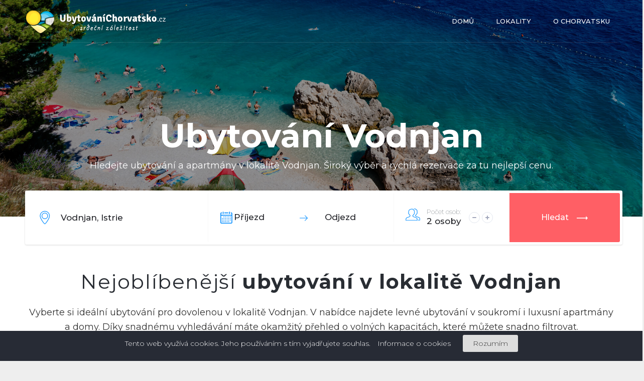

--- FILE ---
content_type: text/html; charset=UTF-8
request_url: https://ubytovanichorvatsko.cz/vodnjan
body_size: 6238
content:
<!DOCTYPE html>
<html lang="cs">
<head>
	<meta charset="utf-8">
    <title>Apartmány a ubytování Vodnjan | Ubytování Chorvatsko.cz</title>
    <link rel="apple-touch-icon-precomposed" sizes="57x57" href="https://ubytovanichorvatsko.cz/img/apple-touch-icon-57x57.png" />
	<link rel="apple-touch-icon-precomposed" sizes="114x114" href="https://ubytovanichorvatsko.cz/img/apple-touch-icon-114x114.png" />
	<link rel="apple-touch-icon-precomposed" sizes="72x72" href="https://ubytovanichorvatsko.cz/img/apple-touch-icon-72x72.png" />
	<link rel="apple-touch-icon-precomposed" sizes="144x144" href="https://ubytovanichorvatsko.cz/img/apple-touch-icon-144x144.png" />
	<link rel="apple-touch-icon-precomposed" sizes="60x60" href="https://ubytovanichorvatsko.cz/img/apple-touch-icon-60x60.png" />
	<link rel="apple-touch-icon-precomposed" sizes="120x120" href="https://ubytovanichorvatsko.cz/img/apple-touch-icon-120x120.png" />
	<link rel="apple-touch-icon-precomposed" sizes="76x76" href="https://ubytovanichorvatsko.cz/img/apple-touch-icon-76x76.png" />
	<link rel="apple-touch-icon-precomposed" sizes="152x152" href="https://ubytovanichorvatsko.cz/img/apple-touch-icon-152x152.png" />
	<link rel="icon" type="image/png" href="https://ubytovanichorvatsko.cz/img/favicon-196x196.png" sizes="196x196" />
	<link rel="icon" type="image/png" href="https://ubytovanichorvatsko.cz/img/favicon-96x96.png" sizes="96x96" />
	<link rel="icon" type="image/png" href="https://ubytovanichorvatsko.cz/img/favicon-32x32.png" sizes="32x32" />
	<link rel="icon" type="image/png" href="https://ubytovanichorvatsko.cz/img/favicon-16x16.png" sizes="16x16" />
	<link rel="icon" type="image/png" href="https://ubytovanichorvatsko.cz/img/favicon-128.png" sizes="128x128" />
	<meta name="application-name" content="&nbsp;"/>
	<meta name="msapplication-TileColor" content="#FFFFFF" />
	<meta name="msapplication-TileImage" content="mstile-144x144.png" />
	<meta name="msapplication-square70x70logo" content="mstile-70x70.png" />
	<meta name="msapplication-square150x150logo" content="mstile-150x150.png" />
	<meta name="msapplication-wide310x150logo" content="mstile-310x150.png" />
	<meta name="msapplication-square310x310logo" content="mstile-310x310.png" />
	<meta http-equiv="X-UA-Compatible" content="IE=edge">
    <link rel="stylesheet" type="text/css" href="https://ubytovanichorvatsko.cz/css/style.css?v=21072017">
    <script type="text/javascript" src="https://ubytovanichorvatsko.cz/scripts/head.min.js"></script>
	<meta name="viewport" content="width=device-width, initial-scale=0.7, maximum-scale=0.7">
    <script type="text/javascript">
        head.js(
        	{ jquery: "https://ubytovanichorvatsko.cz/scripts/jquery-1.9.1.js" },
        	{ ie: "https://ubytovanichorvatsko.cz/scripts/ie-fix.js" },
        	{ modernizr: "https://ubytovanichorvatsko.cz/scripts/modernizr.js" },
        	{ bootstrap: "https://ubytovanichorvatsko.cz/scripts/bootstrap.min.js" },
        	{ material: "https://ubytovanichorvatsko.cz/scripts/material.js" },
        	{ swipebox: "https://ubytovanichorvatsko.cz/scripts/swipebox.min.js" },
        	{ ripples: "https://ubytovanichorvatsko.cz/scripts/ripples.js" },
        	{ dataimage: "https://ubytovanichorvatsko.cz/scripts/data.image.js" },
        	{ slick: "https://ubytovanichorvatsko.cz/scripts/slick.js" },
        	{ moment: "https://ubytovanichorvatsko.cz/scripts/moment.js" },
        	{ daterangepicker: "https://ubytovanichorvatsko.cz/scripts/daterangepicker.js?v=21072017" },
        	{ livequery: "https://ubytovanichorvatsko.cz/scripts/liveQuery.js" },
        	{ textchange: "https://ubytovanichorvatsko.cz/scripts/jquery.textchange.js" },
        	{ browser: "https://ubytovanichorvatsko.cz/scripts/jquery.browser.js" },
        	{ browserindicator: "https://ubytovanichorvatsko.cz/scripts/jquery.browserIndicator.js?v=21072017" },
        	{ gmap: "https://maps.googleapis.com/maps/api/js?key=AIzaSyBEEW_uXYUS5UUMH-T9MfOtw09P_Jf_r_g&v=3" },
        	{ infobox: "https://ubytovanichorvatsko.cz/scripts/infobox.js" },
        	{ markerwithlabel: "https://ubytovanichorvatsko.cz/scripts/markerwithlabel.js" },
        	{ main: "https://ubytovanichorvatsko.cz/scripts/main.js?v=21072017" }
        );
    </script>
    <meta name="description" content="Hledáte ubytování v lokalitě Vodnjan? Levné apartmány v soukromí i luxusní ubytování - vybírejte z široké nabídky. Bezpečná a rychlá rezervace za tu nejlepší cenu." />
	<meta name="keywords" content="ubytování Vodnjan, apartmány Vodnjan, Chorvatsko, dovolená" />
	<meta property="webdeveloper" content="Petr Daněk - danekpetr.cz" />
			<meta property="og:type" content="article" />
			<meta property="og:title" content="Apartmány a ubytování Vodnjan" />
			<meta property="og:url" content="https://ubytovanichorvatsko.cz/vodnjan" />
			<meta property="og:description" content="Hledáte ubytování v lokalitě Vodnjan? Levné apartmány v soukromí i luxusní ubytování - vybírejte z široké nabídky. Bezpečná a rychlá rezervace za tu nejlepší cenu." />
	    	<script type="text/javascript">
		var _server_addr = 'https://ubytovanichorvatsko.cz/';
		var _lng = 'cz';
	</script>
	<!-- Global site tag (gtag.js) - Google Analytics -->
<script async src="https://www.googletagmanager.com/gtag/js?id=UA-9510196-15"></script>
<script>
  window.dataLayer = window.dataLayer || [];
  function gtag(){dataLayer.push(arguments);}
  gtag('js', new Date());

  gtag('config', 'UA-9510196-15');
</script></head>
<body class="subpage destination-detail">
	<div id="preview"></div>
			<header class="section overlay-black limit-x1920" style="background-image: url('/img/main_default.jpg');" data-imagea="/img/main_default.jpg">
			<div class="container">
			<div class="row">
				<div class="col-lg-12 col-md-12 col-sm-12 col-xs-12">
					<nav class="navbar navbar-chorvatsko">
						<div class="navbar-header" role="navigation">
	                        <button type="button" class="navbar-toggle" data-toggle="collapse" data-target="#navbar-main">
	                            <span class="sr-only">Toggle navigation</span>
	                            <span class="icon-bar"></span>
	                            <span class="icon-bar"></span>
	                            <span class="icon-bar"></span>
	                        </button>
	                        <a class="navbar-brand logo-header" href="https://ubytovanichorvatsko.cz/"><img src="https://ubytovanichorvatsko.cz/img/logo-white.png" alt="Logo"></a>
	                    </div>
	                    <div class="collapse navbar-collapse" id="navbar-main">

					    	<ul class="nav navbar-nav navbar-right">
																	<li class="openTmp ">
										<a href="https://ubytovanichorvatsko.cz/" class="">Domů</a>
																			</li>
																	<li class="openTmp ">
										<a href="https://ubytovanichorvatsko.cz/lokality" class="">Lokality</a>
																			</li>
																	<li class="openTmp ">
										<a href="https://ubytovanichorvatsko.cz/pruvodce" class="">O Chorvatsku</a>
																			</li>
													      		<!--li class="burger-menu">
					      			<a href="javascript:;" data-toggle="offcanvas" class="hamburger is-closed animated fadeInRight">
					      				<span class="hamb-top"></span>
							            <span class="hamb-middle"></span>
							            <span class="hamb-bottom"></span>
					      			</a>
					      		</li-->

					    	</ul>

					    </div>
					</nav>
				</div>
			</div>
			<div class="row">
				<div class="col-lg-12">
					<h1>Ubytování Vodnjan</h1>
					<h2>Hledejte ubytování a apartmány v lokalitě Vodnjan. Široký výběr a rychlá rezervace za tu nejlepší cenu.</h2>
									</div>
				<div class="col-lg-12">
					<form method="get" action="hledani" id="form-search-header">
						<div class="row row-form clearfix">
							<div class="destination" id="destination" data-image="images/header/marker.png">
								<div class="padd">
									<input autocomplete="off" type="text" name="destination" class="destination" value="Vodnjan, Istrie" placeholder="Zadejte místo nebo region">
									<input type="hidden" name="destinace-id" value="105" id="hidden_search_type">
																		<input type="hidden" id="bookingComUrl" value="http://www.booking.com/searchresults.html?city=-100700&aid=1510381&checkin_monthday=[in_d]&checkin_month=[in_m]&checkin_year=[in_y]&checkout_monthday=[o_d]&checkout_month=[o_m]&checkout_year=[o_y]&no_rooms=1&group_adults=[p]">
																	</div>
								<div class="destination-results" id="ajax-destination-results">
									<ul></ul>
								</div>
							</div>

							<div class="date" id="date" data-image="images/header/calendar.png">
                                <input id="hiddenDate" type="input" value=" - ">
								<div class="padd">
									<!--span class="">Kdy?</span-->
									<strong data-role="calendar-trigger" class="calendar-trigger first">
										<span class="strong">
											<input type="text" readonly="true" data-datepicker="separateRange" class="picker-start daterangepicker_start" name="" value="Příjezd" placeholder="Příjezd">
											<input type="hidden" name="from" value="" id="picker-start">
											<input type="hidden" name="to" value="" id="picker-end">
											<!--span class="hidden-lg">Příjezd</span-->
										</span>
										<!--span class="strong hidden-lg">Příjezd</span-->
									</strong>
									<img src="images/header/arrow-blue.png" alt="">
									<strong data-role="calendar-trigger">
										<span class="strong">
											<input type="text" readonly="true" data-datepicker="separateRange" class="picker-end daterangepicker_start" name="" value="Odjezd" placeholder="Odjezd">
											<!--span class="hidden-lg">Odjezd</span-->
										</span>
										<!--span class="strong hidden-lg">Odjezd</span-->
									</strong>
								</div>
							</div>

							<div class="people" id="people" data-image="images/header/people.png">
								<div class="padd">
									<input type="hidden" name="num_people" value="2" id="num_people">
									<div class="left">
										<span>Počet osob:</span>
										<strong>
											<span id="num_people_txt" data-value="2">2</span> <span id="num_people_text">osoby</span>
										</strong>
									</div>
									<div class="right">
										<button type="button" id="minus" data-image="images/header/peopleIconMinus.png"></button>
										<button type="button" id="plus" data-image="images/header/peopleIconPlus.png"></button>
									</div>
									<!--
										<div class="dropdown">
											<button class="btn btn-primary dropdown-toggle" type="button" data-toggle="dropdown" data-image="images/header/people.png">
												<span>Počet osob:</span>
												<strong>2 osoby</strong>
												<span class="caret"></span>
											</button>
											<ul class="dropdown-menu">
												<li class="people-dropdown">
													<button type="button" id="minus"><i class="fa fa-minus"></i></button>
													<div id="pl">
														<span class="countPeople" data-value="2">2</span>
														<span class="textPeople"> osoby</span>
													</div>
													<button type="button" id="plus"><i class="fa fa-plus"></i></button>
												</li>
											</ul>
										</div>
									-->
								</div>
							</div>
							<button type="submit" class="button">
								Hledat <img src="https://ubytovanichorvatsko.cz/images/header/arrow-white.png" alt="Šipka neaktivní">
							</button>
						</div>
						<div class="row row-active-filters" id="another_servers">
							<div class="col-lg-12">

								<div id="booking_com_div" class="form-group checkbox_provider">
								  <div class="checkbox">
								    <label for="booking">
										<input type="checkbox" id="booking" name="booking" checked="checked"> Booking.com
								    </label>
								  </div>
								</div>
							</div>
						</div>
					</form>
				</div>
			</div>
		</div>
	</header>
		<section class="section content">
	<div class="container">
		<div class="row">
			<div class="col-lg-12">

				<h2>Nejoblíbenější <strong>ubytování v lokalitě Vodnjan</strong></h2>

				<p class="desc">
					Vyberte si ideální ubytování pro dovolenou v lokalitě Vodnjan. V nabídce najdete levné ubytování v soukromí i luxusní apartmány a domy. Díky snadnému vyhledávání máte okamžitý přehled o volných kapacitách, které můžete snadno filtrovat.
				</p>
			</div>
		</div>
	</div>
</section>

	<section class="section slider-wrapper ">
		<div class="container">
			<div class="row">
				<div class="col-lg-12">
					<div class="slider-destinations">
												<div>
							<a href="https://ubytovanichorvatsko.cz/redirect/1948311" target="_blank" class="destination-item" title="Apartmán Ankica" itemscope itemtype="http://shema.org/Accommodation">
								<span class="overlay">
									<span class="destination-image" data-image="https://ubytovanichorvatsko.cz/data/ubytovani/27000/27000/26968/naslovna-w_v340.jpg">
										<span class="heart"></span>
										<span class="destination-price left">od <span class="price"><strong>1275 Kč</strong>/noc</span></span>
										<img itemprop="photo" alt="Apartmán Ankica" src="https://ubytovanichorvatsko.cz/data/ubytovani/27000/27000/26968/naslovna-w_v340.jpg">
									</span>
									<strong class="destination-name" itemprop="name">
										Apartmán Ankica									</strong>
									<span class="destination-geo" itemprop="location">Vodnjan, Istrie</span>
									<span class="destination-icons">
										<span class="destination-icon people" itemprop="maximumAttendeeCapacity" data-image="https://ubytovanichorvatsko.cz/images/content/destinationIcon_people.png">4</span>
										<span class="destination-icon bath" data-image="https://ubytovanichorvatsko.cz/images/content/destinationIcon_bath.png">1</span>
										<span class="destination-icon bath" data-image="https://ubytovanichorvatsko.cz/images/content/destinationIcon_bed.png">1</span>
									</span>
								</span>
							</a>
						</div>
												<div>
							<a href="https://ubytovanichorvatsko.cz/redirect/8240719" target="_blank" class="destination-item" title="Dům Gurianum" itemscope itemtype="http://shema.org/Accommodation">
								<span class="overlay">
									<span class="destination-image" data-image="https://ubytovanichorvatsko.cz/data/ubytovani/52000/51700/51641/02341b22-2854-415f-ac93-bab4b3f5bf5d-w_v340.jpg">
										<span class="heart"></span>
										<span class="destination-price left">od <span class="price"><strong>7675 Kč</strong>/noc</span></span>
										<img itemprop="photo" alt="Dům Gurianum" src="https://ubytovanichorvatsko.cz/data/ubytovani/52000/51700/51641/02341b22-2854-415f-ac93-bab4b3f5bf5d-w_v340.jpg">
									</span>
									<strong class="destination-name" itemprop="name">
										Dům Gurianum									</strong>
									<span class="destination-geo" itemprop="location">Vodnjan, Istrie</span>
									<span class="destination-icons">
										<span class="destination-icon people" itemprop="maximumAttendeeCapacity" data-image="https://ubytovanichorvatsko.cz/images/content/destinationIcon_people.png">8</span>
										<span class="destination-icon bath" data-image="https://ubytovanichorvatsko.cz/images/content/destinationIcon_bath.png">2</span>
										<span class="destination-icon bath" data-image="https://ubytovanichorvatsko.cz/images/content/destinationIcon_bed.png">3</span>
									</span>
								</span>
							</a>
						</div>
												<div>
							<a href="https://ubytovanichorvatsko.cz/redirect/8240720" target="_blank" class="destination-item" title="Pokoj Stanza Diniano" itemscope itemtype="http://shema.org/Accommodation">
								<span class="overlay">
									<span class="destination-image" data-image="https://ubytovanichorvatsko.cz/data/ubytovani/52000/51700/51642/c88284a2-173e-4713-88dc-ac744bb9e9c5-w_v340.jpg">
										<span class="heart"></span>
										<span class="destination-price left">od <span class="price"><strong>2150 Kč</strong>/noc</span></span>
										<img itemprop="photo" alt="Pokoj Stanza Diniano" src="https://ubytovanichorvatsko.cz/data/ubytovani/52000/51700/51642/c88284a2-173e-4713-88dc-ac744bb9e9c5-w_v340.jpg">
									</span>
									<strong class="destination-name" itemprop="name">
										Pokoj Stanza Diniano									</strong>
									<span class="destination-geo" itemprop="location">Vodnjan, Istrie</span>
									<span class="destination-icons">
										<span class="destination-icon people" itemprop="maximumAttendeeCapacity" data-image="https://ubytovanichorvatsko.cz/images/content/destinationIcon_people.png">2</span>
										<span class="destination-icon bath" data-image="https://ubytovanichorvatsko.cz/images/content/destinationIcon_bath.png">1</span>
										<span class="destination-icon bath" data-image="https://ubytovanichorvatsko.cz/images/content/destinationIcon_bed.png">0</span>
									</span>
								</span>
							</a>
						</div>
												<div>
							<a href="https://ubytovanichorvatsko.cz/redirect/8241161" target="_blank" class="destination-item" title="Apartmán Bellevue" itemscope itemtype="http://shema.org/Accommodation">
								<span class="overlay">
									<span class="destination-image" data-image="https://ubytovanichorvatsko.cz/data/ubytovani/53000/52400/52314/slike-w_v340.jpg">
										<span class="heart"></span>
										<span class="destination-price left">od <span class="price"><strong>2500 Kč</strong>/noc</span></span>
										<img itemprop="photo" alt="Apartmán Bellevue" src="https://ubytovanichorvatsko.cz/data/ubytovani/53000/52400/52314/slike-w_v340.jpg">
									</span>
									<strong class="destination-name" itemprop="name">
										Apartmán Bellevue									</strong>
									<span class="destination-geo" itemprop="location">Vodnjan, Istrie</span>
									<span class="destination-icons">
										<span class="destination-icon people" itemprop="maximumAttendeeCapacity" data-image="https://ubytovanichorvatsko.cz/images/content/destinationIcon_people.png">6</span>
										<span class="destination-icon bath" data-image="https://ubytovanichorvatsko.cz/images/content/destinationIcon_bath.png">2</span>
										<span class="destination-icon bath" data-image="https://ubytovanichorvatsko.cz/images/content/destinationIcon_bed.png">2</span>
									</span>
								</span>
							</a>
						</div>
												<div>
							<a href="https://ubytovanichorvatsko.cz/redirect/8241588" target="_blank" class="destination-item" title="Dům Kacana" itemscope itemtype="http://shema.org/Accommodation">
								<span class="overlay">
									<span class="destination-image" data-image="https://ubytovanichorvatsko.cz/data/ubytovani/54000/53700/53679/jo5a8521-w_v340.jpg">
										<span class="heart"></span>
										<span class="destination-price left">od <span class="price"><strong>3025 Kč</strong>/noc</span></span>
										<img itemprop="photo" alt="Dům Kacana" src="https://ubytovanichorvatsko.cz/data/ubytovani/54000/53700/53679/jo5a8521-w_v340.jpg">
									</span>
									<strong class="destination-name" itemprop="name">
										Dům Kacana									</strong>
									<span class="destination-geo" itemprop="location">Vodnjan, Istrie</span>
									<span class="destination-icons">
										<span class="destination-icon people" itemprop="maximumAttendeeCapacity" data-image="https://ubytovanichorvatsko.cz/images/content/destinationIcon_people.png">5</span>
										<span class="destination-icon bath" data-image="https://ubytovanichorvatsko.cz/images/content/destinationIcon_bath.png">1</span>
										<span class="destination-icon bath" data-image="https://ubytovanichorvatsko.cz/images/content/destinationIcon_bed.png">0</span>
									</span>
								</span>
							</a>
						</div>
												<div>
							<a href="https://ubytovanichorvatsko.cz/redirect/8241702" target="_blank" class="destination-item" title="Vila Lucy" itemscope itemtype="http://shema.org/Accommodation">
								<span class="overlay">
									<span class="destination-image" data-image="https://ubytovanichorvatsko.cz/data/ubytovani/54000/54000/53976/146621105-w_v340.jpg">
										<span class="heart"></span>
										<span class="destination-price left">od <span class="price"><strong>7125 Kč</strong>/noc</span></span>
										<img itemprop="photo" alt="Vila Lucy" src="https://ubytovanichorvatsko.cz/data/ubytovani/54000/54000/53976/146621105-w_v340.jpg">
									</span>
									<strong class="destination-name" itemprop="name">
										Vila Lucy									</strong>
									<span class="destination-geo" itemprop="location">Vodnjan, Istrie</span>
									<span class="destination-icons">
										<span class="destination-icon people" itemprop="maximumAttendeeCapacity" data-image="https://ubytovanichorvatsko.cz/images/content/destinationIcon_people.png">11</span>
										<span class="destination-icon bath" data-image="https://ubytovanichorvatsko.cz/images/content/destinationIcon_bath.png">2</span>
										<span class="destination-icon bath" data-image="https://ubytovanichorvatsko.cz/images/content/destinationIcon_bed.png">0</span>
									</span>
								</span>
							</a>
						</div>
												<div>
							<a href="https://ubytovanichorvatsko.cz/redirect/8138980" target="_blank" class="destination-item" title="Apartmán Gradina" itemscope itemtype="http://shema.org/Accommodation">
								<span class="overlay">
									<span class="destination-image" data-image="https://ubytovanichorvatsko.cz/data/ubytovani/55000/54300/54247/jo5a4236-w_v340.jpg">
										<span class="heart"></span>
										<span class="destination-price left">od <span class="price"><strong>2300 Kč</strong>/noc</span></span>
										<img itemprop="photo" alt="Apartmán Gradina" src="https://ubytovanichorvatsko.cz/data/ubytovani/55000/54300/54247/jo5a4236-w_v340.jpg">
									</span>
									<strong class="destination-name" itemprop="name">
										Apartmán Gradina									</strong>
									<span class="destination-geo" itemprop="location">Vodnjan, Istrie</span>
									<span class="destination-icons">
										<span class="destination-icon people" itemprop="maximumAttendeeCapacity" data-image="https://ubytovanichorvatsko.cz/images/content/destinationIcon_people.png">4</span>
										<span class="destination-icon bath" data-image="https://ubytovanichorvatsko.cz/images/content/destinationIcon_bath.png">1</span>
										<span class="destination-icon bath" data-image="https://ubytovanichorvatsko.cz/images/content/destinationIcon_bed.png">0</span>
									</span>
								</span>
							</a>
						</div>
											</div>
				</div>
			</div>
		</div>
	</section>
	

<section class="section map">
	<div id="map" data-lat="44.961165" data-lng="13.85284"></div>
</section>

<section class="section destination pb">
	<div class="container">
		<div class="row">
			<div class="col-lg-12">
				<span class="pre-header">REGION</span>

				<h2>Oblíbené <strong>lokality v okolí</strong></h2>

					<ul class="ul-destination-list">
												<li><a href="peroj" title="Ubytování Peroj">Peroj<span>(24)</span></a></li>
												<li><a href="fazana" title="Ubytování Fažana">Fažana<span>(107)</span></a></li>
												<li><a href="valbandon" title="Ubytování Valbandon">Valbandon<span>(32)</span></a></li>
												<li><a href="stinjan" title="Ubytování Štinjan">Štinjan<span>(32)</span></a></li>
												<li><a href="barbariga" title="Ubytování Barbariga">Barbariga<span>(4)</span></a></li>
												<li><a href="pula" title="Ubytování Pula">Pula<span>(284)</span></a></li>
												<li><a href="pjescana-uvala" title="Ubytování Pješčana Uvala">Pješčana Uvala<span>(26)</span></a></li>
												<li><a href="sisan" title="Ubytování Šišan">Šišan<span>(3)</span></a></li>
												<li><a href="vinkuran" title="Ubytování Vinkuran">Vinkuran<span>(11)</span></a></li>
												<li><a href="krnica" title="Ubytování Krnica">Krnica<span>(72)</span></a></li>
												<li><a href="rakalj" title="Ubytování Rakalj">Rakalj<span>(18)</span></a></li>
												<li><a href="banjole" title="Ubytování Banjole">Banjole<span>(68)</span></a></li>
											</ul>
			</div>
			<div class="col-lg-12">
				
			</div>
		</div>
	</div>
</section>

<section class="section magazine magazine-5">
	<div class="container">
		<div class="row">
			<div class="col-lg-12">
				<span class="pre-header">mohlo by vás zajímat</span>

				<h2>Zajímavé články z našeho <strong>průvodce Chorvatskem</strong></h2>
			</div>
		</div>
		<div class="row row-magazines">
			
			<div class="col-magazine col-lg-3 col-md-3 col-sm-12">
				<article class="magazine-article type-2" data-aspectratio="1">
					<a href="https://ubytovanichorvatsko.cz/pruvodce/proc-navstivit-chorvatsko" class="magazine-image" data-image="images/pruvodce/proc-chorvatsko.jpg">
					</a>
					<a href="https://ubytovanichorvatsko.cz/pruvodce/proc-navstivit-chorvatsko" title="Proč jet do Chorvatska?" data-alt="Proč jet do Chorvatska?" class="magazine-text">
						<span class="magazine-category">O Chorvatsku</span>
						<strong>Proč navštívit Chorvatsko?</strong>
					</a>
				</article>
			</div>
			<div class="col-magazine col-lg-6 col-md-6 col-sm-12">
				<article class="magazine-article type-3" data-aspectratio="2.0208">
					<a href="https://ubytovanichorvatsko.cz/pruvodce/chorvatske-speciality" class="magazine-image" data-image="images/pruvodce/Chorvatske-speciality.jpg">
					</a>
					<a href="https://ubytovanichorvatsko.cz/pruvodce/chorvatske-speciality" title="Chorvatské speciality" data-alt="Chorvatské speciality" class="magazine-text">
						<span class="magazine-category">jídlo a pití</span>
						<strong>Chorvatské speciality,<br> které si nesmíte nechat ujít</strong>
					</a>
				</article>
			</div>
			<div class="col-magazine col-lg-3 col-md-3 col-sm-12">
				<article class="magazine-article type-2" data-aspectratio="1">
					<a href="https://ubytovanichorvatsko.cz/pruvodce/ceny-v-chorvatsku" class="magazine-image" data-image="images/pruvodce/Ceny-potravin-v-Chorvatsku.jpg">
					</a>
					<a href="https://ubytovanichorvatsko.cz/pruvodce/ceny-v-chorvatsku" title="Ceny v Chorvatsku" data-alt="Ceny v Chorvatsku" class="magazine-text">
						<span class="magazine-category">Praktické informace</span>
						<strong>Ceny v Chorvatsku</strong>
					</a>
				</article>
			</div>
		</div>
	</div>
</section>

<section class="section about">
	<div class="container">
		<div class="row">
			<div class="col-lg-12">
				<span class="pre-header">o nás</span>					
				<h2>Proč <strong>Ubytování Chorvatsko.cz?</strong></h2>
				<p class="desc">
					Portál Ubytování Chorvatsko.cz funguje jako vyhledávač apartmánů a ubytování v Chorvatsku. Prohledáváme pro vás nabídky z různých zdrojů a přinášíme vám je přehledně na jednom místě. 
				</p>
			</div>
		</div>
		<div class="row row-about">
			<div class="col-lg-4 col-md-4">
				<div class="about-box" data-image="images/about/nabidka.png">
					<h3>31,852 ubytování</h3>
					<p>
						Největší nabídka ubytování v Chorvatsku na jednom místě.
					</p>
				</div>
			</div>
			<div class="col-lg-4 col-md-4">
				<div class="about-box" data-image="images/about/usetrete.png">

					<h3>Ušeřete</h3>
					<p>
						Díky nabídce z několika zdrojů získáte to nejlepší ubytování za ideální cenu.
					</p>
				</div>
			</div>
			<div class="col-lg-4 col-md-4">
				<div class="about-box" data-image="images/about/bezpecna-rezervace.png">
					<h3>Bezpečná rezervace</h3>
					<p>
						Spolupracujeme pouze s prověřenými partnery, vaše rezervace je bezpečná.
					</p>
				</div>
			</div>

		</div>
	</div>
</section>
		<section class="section breadcrumbs">
        <div class="container text-center">
            <div class="row">
                <div class="col-lg-12 col-md-12 col-sm-12">


                    <div class="breadcrumbs">
                        <ul>
							<li><a href="https://ubytovanichorvatsko.cz/">Ubytování Chorvatsko</a></li><li><a href="https://ubytovanichorvatsko.cz/istrie" title="Ubytování Istrie">Istrie</a></li><li><a href="https://ubytovanichorvatsko.cz/riviera-fazana" title="Ubytování Riviéra Fažana">Riviéra Fažana</a></li><li><a class="active" href="https://ubytovanichorvatsko.cz/vodnjan" title="Ubytování Vodnjan">Vodnjan</a></li>                        </ul>
                    </div>

                </div>
            </div>
        </div>
    </section>
		<footer class="section footer">
		<div class="container">
			<div class="row row-navs">
				<div class="col-lg-1 col-md-12">
					<a href="" class="footer-logo-link"><img src="https://ubytovanichorvatsko.cz/images/footer/footerLogo.png" alt="UbytováníChorvatsko.cz"></a>
				</div>
				<div class="col-lg-3 col-md-3 col-sm-6 col-xs-6">
					<div class="footer-nav first">
						<h4>Ubytování Chorvatsko</h4>
						<ul class="nav bottom">
							<li><a href="https://ubytovanichorvatsko.cz/lokality" title="">Ubytování podle lokalit</a></li>
							<li><a href="https://ubytovanichorvatsko.cz/pruvodce" title="">Průvodce Chorvatskem</a></li>
							<li><a href="https://ubytovanichorvatsko.cz/pruvodce/lokality" title="">Průvodce destinacemi</a></li>
							<li><a href="https://ubytovanichorvatsko.cz/pruvodce/cesta-do-chorvatska-autem" title="">Cesta do Chorvatska</a></li>
						</ul>
					</div>
				</div>
				<div class="col-lg-2 col-md-3 col-sm-6 col-xs-6">
					<div class="footer-nav second">
						<h4>Partneři</h4>
						<ul class="nav bottom">
							<li><a href="https://www.lipno.cz/" title="Turistický portál Lipno.cz">Lipno.cz</a></li>
							<li><a href="https://www.rybareni.cz/" title="Rybářské potřeby a magazín">Rybaření.cz</a></li>
							<li><a href="https://www.ceskykrumlov.com/" title="Turistický portál ČeskýKrumlov.com">ČeskýKrumlov.com</a></li>
							<li><a href="https://www.ubytovanilipno.cz/" title="Ubytování na Lipně">UbytovaníLipno.cz</a></li>
						</ul>
					</div>
				</div>
				<div class="col-lg-3 col-md-3 col-sm-6 col-xs-6">
					<div class="footer-nav third">
						<h4>O nás</h4>
						<ul class="nav bottom">
							<li><a href="https://ubytovanichorvatsko.cz/o-nas" title="O webu UbytováníChorvatsko.cz">O nás</a></li>
							<li><a href="https://ubytovanichorvatsko.cz/kontakt" title="Kontaktujte nás">Kontaktujte nás</a></li>
						</ul>
					</div>
				</div>
				<div class="col-lg-3 col-md-3 col-sm-6 col-xs-6">
					<div class="footer-nav fourth">
						<h4>sledujte nás:</h4>
						<div class="social">
							<a href="https://www.facebook.com/ubytovanichorvatsko.cz/" title="Ubytování Chorvatsko.cz na Facebooku" class="circle fb"><img src="https://ubytovanichorvatsko.cz/images/footer/socialIcon_fb.png" alt="UbytováníChorvatsko.cz na Facebooku"></a>
							<a href="https://www.instagram.com/chorvatsko/" title="Ubytování Chorvatsko.cz na Instagramu" class="circle instagram"><img src="https://ubytovanichorvatsko.cz/images/footer/socialIcon_instagram.png" alt="UbytováníChorvatsko.cz na Instagramu"></a>
						</div>
					</div>
				</div>
			</div>
			<div class="row row-bottom">
				<div class="col-lg-6">
					<div class="footer-copyright text-left">
						&copy; 2024 <a href="https://www.alcedomedia.cz">Alcedo Media, s.r.o.</a>. Všechna práva vyhrazena. 
					</div>
				</div>
				<div class="col-lg-6">
					<div class="footer-links text-right">
						<a href="https://ubytovanichorvatsko.cz/mapa-webu">Mapa webu</a><span>/</span><a href="https://ubytovanichorvatsko.cz/kontakt">Kontaktujte nás</a>
					</div>
				</div>
			</div>
		</div>
	</footer>
	<link href="https://fonts.googleapis.com/css?family=Open+Sans:200,300,400,500,600,700,800&subset=latin,latin-ext" rel="stylesheet" type="text/css">
	<link href="https://fonts.googleapis.com/css?family=Montserrat:200,300,400,500,600,700&subset=latin-ext" rel="stylesheet" type="text/css">
	<link href="https://fonts.googleapis.com/css?family=Playfair+Display:400,400i,700,700i,900&subset=latin-ext" rel="stylesheet" type="text/css">
	<div id="cookie-lista">
	<p>Tento web využívá cookies. Jeho používáním s tím vyjadřujete souhlas. <a href="https://ubytovanichorvatsko.cz/o-cookies">Informace o cookies</a> <a href="#" id="cookie-lista-souhlas">Rozumím</a></p>
</div>
	<!-- Go to www.addthis.com/dashboard to customize your tools -->
	<script type="text/javascript" src="//s7.addthis.com/js/300/addthis_widget.js#pubid=ra-5a72b3dc8a6d1a2a"></script>

</body>
</html>


--- FILE ---
content_type: application/javascript
request_url: https://ubytovanichorvatsko.cz/scripts/data.image.js
body_size: -22
content:
jQuery(document).ready(function($){$("[data-image]").each(function(){$(this).css({"background-image":"url("+$(this).attr("data-image")+")"});});});

--- FILE ---
content_type: application/javascript
request_url: https://ubytovanichorvatsko.cz/scripts/main.js?v=21072017
body_size: 8362
content:
Object.size = function(obj) {
    var size = 0, key;
    for (key in obj) {
        if (obj.hasOwnProperty(key)) size++;
    }
    return size;
};

jQuery(function ($) {
	$(document).ready(function () {
		
		$(".toggle-filter-content").click(function (){
			if ($(".filter-content").hasClass("active")){
				$(".filter-content").removeClass("active").addClass("passive");
			} else {
				$(".filter-content").removeClass("passive").addClass("active");
				/* scroll to filter content 
				var $target = $("#filter-content");
		    	if ( $target.length ) {
			    	$('html, body').stop().animate({
				        'scrollTop': ($target.offset().top - 57)
				    }, 1200, 'swing', function () {
				        window.location.hash = "filter-content";
				    });
			    }
				*/
			}
		});
		
		$("#price-slider").on("slideStop", function(slideEvt) {
			console.log("slideStop");
			$(".price-from span").text(slideEvt.value[0]);
			$(".price-to span").text(slideEvt.value[1]);
		});
		$("#price-slider").on("slide", function(slideEvt) {
			console.log("slide");
			$(".price-from span").text(slideEvt.value[0]);
			$(".price-to span").text(slideEvt.value[1]);
		});
		
		if ( $("#dismiss").length ) {			
			$('#dismiss, .sidebar-overlay').on('click', function () {
	            $('#sidebar').removeClass('active');
	            $('.sidebar-overlay').fadeOut();
	        });
	        $('#sidebarCollapse').on('click', function () {
	            $('#sidebar').addClass('active');
	            $('.sidebar-overlay').fadeIn();
	            $('.collapse.in').toggleClass('in');
	        }); 
		}

		$('#cookie-lista-souhlas').click(function (e) {
			e.preventDefault();
			hideCookiePanel();
		});
		
		function hideCookiePanel() {
			$('#cookie-lista').hide('slow');
			var unset;
			var unsetDate = new Date();
			unsetDate.setTime(unsetDate.getTime() + (-1 * 24 * 60 * 60 * 1000));
			unset = "; expires=" + unsetDate.toGMTString();

			document.cookie = "cookies_souhlas=" + unset + ";path=/;";
			document.cookie = "cookies_souhlas=1" + unset + ";path=/;";

			var expires;
			var date = new Date();
			date.setTime(date.getTime() + (3650 * 24 * 60 * 60 * 1000));
			expires = "; expires=" + date.toGMTString();

			document.cookie = "cookies_souhlas=1" + expires + ";path=/;";
		}
		
		if ($('#cookie-lista-souhlas').length) {
			$(document).on('scroll', function() {
				hideCookiePanel();
			});
		}

		var booking_com_address = '';
		if ($('#bookingComUrl').length) {
			booking_com_address = $('#bookingComUrl').val();
		}
		
		$('.filter_click').click(function(e){
			e.preventDefault();
			if ($(this).hasClass('selected')) {
				// remove filter
				$('#destination .acc_filter.f-'+$(this).data('name')+'[value="'+$(this).data('value')+'"]').remove();
				$('#form-search-header').submit();
				return;
			}
			// add new filter
			$('#hidden_search_type').after('<input type="hidden" name="filter['+$(this).data('name')+'][]" value="'+$(this).data('value')+'" class="acc_filter f-'+$(this).data('name')+'">');
			$('#form-search-header').submit();
			return;
		});

		if ($('body').hasClass('isArticle')) {
			var navSelector = '.section.content #toc-nav';
			var $myNav = $(navSelector);
			Toc.init({
				$scope: $('.section.content'),
				$nav: $myNav
			});
			$('body').scrollspy({
				target: navSelector
			});
			$(document).on('scroll', function() {
				var docViewTop = $(window).scrollTop();
				var elemTop = $('.section.content').offset().top;
				 if(docViewTop > elemTop + 10){
					$('#toc-nav').addClass('fixed');
				 } else {
					$('#toc-nav').removeClass('fixed');
				 }
			});
		}

		function recalculateAspectRatio() {
			$("[data-aspectratio]").each(function () {
				var width = $(this).outerWidth();
				var ratio = $(this).attr("data-aspectratio");
				var newHeight = parseInt(width / ratio);
				if (newHeight != $(this).height()) {
					$(this).css({height: newHeight + "px"});
				}
			});
		}
		recalculateAspectRatio();
		setInterval(function () {
			recalculateAspectRatio();
		}, 500);
		$(window).resize(function () {
			recalculateAspectRatio();
		});

		function dbg(data) {
			console.log("main.js: " + data);
		}
		dbg("main.js");

		function renderError(msg) {
			alert(msg);
		}

		function isScrolledIntoView(elem)
		{
			var docViewTop = $(window).scrollTop();
			var docViewBottom = docViewTop + $(window).height();

			var elemTop = $(elem).offset().top;
			var elemBottom = elemTop + $(elem).height();
			return docViewBottom >= elemTop;
			//return ((elemBottom <= docViewBottom) && (elemTop >= docViewTop));
		}

		var loading_new_content = false;
		var currentLoadRequest = null;
		if ($('body.map').length) {
			$(window).scroll(function () {
				if ($(window).scrollTop() + $(window).height() >= $('.row-destinations').offset().top + $('.row-destinations').height()) {
					if (!loading_new_content) {
						sendData = $('#form-search-header').serializeArray();
						$('#form-search-header').data('strana', $('#form-search-header').data('strana') + 1);
						sendData.push({name: 'strana', value: $('#form-search-header').data('strana')});
						loading_new_content = true;
						$('#loadingNewContent').show();
						currentLoadRequest = jQuery.ajax({
							type: 'POST',
							data: sendData,
							url: _server_addr + '/ajax-load-content',
							async: true,
							dataType: 'json',
							beforeSend: function () {},
							success: function (data) {
								// Success
								loading_new_content = false;
								if (data.is_end) {
									loading_new_content = true;
								}
								$('#loadingNewContent').before(data.html).hide();
								$("[data-image]").each(function () {
									$(this).css({
										"background-image": "url(" + $(this).attr("data-image") + ")"
									});
								});

								// add markers to map
								if (typeof data['markers'] !== 'undefined') {
									$.each(data['markers'], function (k, v) {
										place = $(this)[0];
										addPlaceMarker(place);
									});

									map.fitBounds(bounds);
								}
								$(".notInit[data-role='show-map-box']").each(function () {
									$(this).removeClass('notInit');
									var marker_id = parseInt($(this).attr("data-box-id"));
									var marker = markers[ marker_id ];
									if (marker && marker_id) {
										$(this).hover(function () {
											//google.maps.event.trigger(marker, 'click');
											google.maps.event.trigger(marker, 'mouseover');
										}, function () {
											google.maps.event.trigger(marker, 'mouseout');
										});
									}
								});

							},
							error: function (e) {
								// Error
							}
						});
					}
				}
			});
		}

		$('#form-search-header').submit(function (e) {
			// validate data
			if ($(this).find('input[name="destination"]').val().length < 2 || $(this).find('input[name="destination"]').val() == 'Zadejte místo nebo region') {
				e.preventDefault();
				renderError('Zadejte název destinace.');
				return false;
			}
			if ($(this).find('#picker-start').val().length < 9) {
				e.preventDefault();
				renderError('Zadejte požadovaný datum příjezdu a odjezdu.');
				return false;
			}
			
			if (booking_com_address != '' && $('#booking').is(':checked')) {
				e.preventDefault();
				booking_com_address = booking_com_address.replace('[in_d]', $(this).find('#picker-start').val().substr(0,2));
				booking_com_address = booking_com_address.replace('[in_m]', $(this).find('#picker-start').val().substr(3,2));
				booking_com_address = booking_com_address.replace('[in_y]', $(this).find('#picker-start').val().substr(6,4));
				booking_com_address = booking_com_address.replace('[o_d]', $(this).find('#picker-end').val().substr(0,2));
				booking_com_address = booking_com_address.replace('[o_m]', $(this).find('#picker-end').val().substr(3,2));
				booking_com_address = booking_com_address.replace('[o_y]', $(this).find('#picker-end').val().substr(6,4));
				booking_com_address = booking_com_address.replace('[p]', $('#num_people').val());
				formurl = $('#form-search-header').prop('action') + '?' + $('#form-search-header').serialize();
				var win = window.open(formurl, '_blank');
				window.location.href = booking_com_address;
				win.focus();
			}
		});

		$(document).on('click', '#people ul.dropdown-menu li', function (e) {
			e.stopPropagation();
		});

		$(document).on("click", ".ajax-dest-result-a", function (e) {
			e.preventDefault();
			$("input[name='destination']").val($(this).data('val'));
			$('#destination').removeClass('active');
			if ($(this).data('type') == 'region') {
				$('#hidden_search_type').attr('name', 'region-id');
				$('#hidden_search_type').val($(this).data('id'));
			} else if ($(this).data('type') == 'riviera') {
				$('#hidden_search_type').attr('name', 'riviera-id');
				$('#hidden_search_type').val($(this).data('id'));
			} else {
				$('#hidden_search_type').attr('name', 'destinace-id');
				$('#hidden_search_type').val($(this).data('id'));
			}
			booking_com_address = $(this).data('booking');
			enable_another_servers();
		});

		function enable_another_servers() {
			if (booking_com_address == '') {
				$('#another_servers').removeClass('visible');
				$('#form-search-header').attr('target', '');
				return;
			}
			if ($('#picker-start').val().length != 10) {
				$('#another_servers').removeClass('visible');
				$('#form-search-header').attr('target', '');
				return;
			}
			$('#another_servers').addClass('visible');
			if ($('#booking').is(':checked')) {
				$('#form-search-header').attr('target', '_blank');
			} else {
				$('#form-search-header').attr('target', '');
			}
		}
		
		$('#booking').click(function(e){
			if ($('#booking').is(':checked')) {
				$('#form-search-header').attr('target', '_blank');
			} else {
				$('#form-search-header').attr('target', '');
			}
		});

		var currentSearchRequest = null;

		$("input[name='destination']").on("textchange", function (event, previousText) {
			$('#hidden_search_type').attr('name', '').val('');
			booking_com_address = '';
			if (event.target.value != "" && event.target.value.length > 1) {
				currentSearchRequest = jQuery.ajax({
					type: 'POST',
					data: 'val=' + event.target.value,
					url: _server_addr + '/ajax-location-search',
					async: true,
					dataType: 'json',
					beforeSend: function () {
						if (currentSearchRequest != null) {
							currentSearchRequest.abort();
						}
					},
					success: function (data) {
						// Success
						$('#ajax-destination-results ul').html('');
						html = '';
						var pocetPolozek = 0;
						if (data) {
							if (data.riviery && Object.size(data.riviery) > 0) {
								html += '<li class="heading"><strong>Riviéry</strong></li>';
								$.each(data.riviery, function (k, v) {
									pocetPolozek++;
									if (pocetPolozek > 8) {
										return false;
									}
									html += '<li>\
												<a class="ajax-dest-result-a" data-booking="'+v.booking_com_link+'" data-val="' + v.nazev + '" data-type="riviera" data-id="'+k+'" href="#">\
													<span class="left">' + v.nazev + '</span>\
												</a>\
											</li>';
								});
							}
							if (data.regiony && Object.size(data.regiony) > 0) {
								html += '<li class="heading"><strong>Regiony</strong></li>';
								$.each(data.regiony, function (k, v) {
									pocetPolozek++;
									if (pocetPolozek > 8) {
										return false;
									}
									html += '<li>\
												<a class="ajax-dest-result-a" data-booking="'+v.booking_com_link+'" data-val="' + v.nazev + '" data-type="region" data-id="'+k+'" href="#">\
													<span class="left">' + v.nazev + '</span>\
												</a>\
											</li>';
								});
							}
							if (data.destinace && Object.size(data.destinace) > 0) {
								html += '<li class="heading"><strong>Destinace</strong></li>';
								$.each(data.destinace, function (k, v) {
									pocetPolozek++;
									if (pocetPolozek > 8) {
										return false;
									}
									html += '<li>\
												<a class="ajax-dest-result-a" data-booking="'+v.booking_com_link+'" data-val="' + v.nazev + '" data-type="destinace" data-id="'+k+'" href="#">\
													<span class="left">' + v.nazev + '</span>\
													<span class="right">' + v.pocet_ubytovani + ' možností ubytování</span>\
												</a>\
											</li>';
								});
							}
						}
						$('#ajax-destination-results ul').html(html);
					},
					error: function (e) {
						// Error
					}
				});
				$("#destination").addClass("active");
			} else {
				$("#destination").removeClass("active");
			}
		});

		if ($("#map").length) {
			var lat = parseFloat($("#map").attr("data-lat"));
			var lng = parseFloat($("#map").attr("data-lng"));
			if (lat && lng) {
				var uluru = {
					lat: lat,
					lng: lng
				};
				var map = new google.maps.Map(document.getElementById('map'), {
					zoom: 10,
					center: uluru,
					scrollwheel: false,
					styles: [{
					featureType: 'poi.business',
					stylers: [{visibility: 'off'}]
				  }]
				});
				var marker = new google.maps.Marker({
					position: uluru,
					map: map,
					icon: ''
				});
			}
		}
		if ($("#map-destinations").length) {
			var bounds = {
				north: -25.363882,
				south: -31.203405,
				east: 131.044922,
				west: 125.244141
			};
			var map = new google.maps.Map(document.getElementById('map-destinations'), {
				zoom: 10,
				center: {
					lat: -25.363882,
					lng: 131.044922
				},
				styles: [{
					featureType: 'poi.business',
					stylers: [{visibility: 'off'}]
				  }],
				scrollwheel: false
			});

			map.fitBounds(bounds);
			var messages = ['lorem ipsum', 'lorem ipsum', 'lorem ipsum', 'lorem ipsum', 'lorem ipsum'];

			var lngSpan = bounds.east - bounds.west;
			var latSpan = bounds.north - bounds.south;
			for (var i = 0; i < messages.length; ++i) {
				var marker = new google.maps.Marker({
					position: {
						lat: bounds.south + latSpan * Math.random(),
						lng: bounds.west + lngSpan * Math.random()
					},
					icon: 'images/icons/location.png',
					map: map
				});
				attachMessage(marker, messages[i]);
			}


			function attachMessage(marker, message) {

				var infowindow = new google.maps.InfoWindow({
					content: '<div class="modal-map">' +
							'<div class="text-wrapper">' +
							'<span class="bold">' + message + '</span>' +
							'<span class="small">' + message + '</span>' +
							'</div>' +
							'<div class="wrapper">' +
							'<a href="#">ZOBRAZIT PRŮVODCE <i class="fa fa-angle-right"></i></a>' +
							'</div>' +
							'</div>',
					maxWidth: 280

				});

				marker.addListener('click', function () {
					infowindow.open(marker.get('map'), marker);
				});
			}
		}
		if ($("#map-large").length) {

			if ($(".map-wrapper").length) {
				var parent = $(".map-wrapper").parent();
				$(".map-wrapper, #map-large").css({
					width: (parent.width()),
					height: $(window).height()-87 // $('header.top-menu').outerHeight()
				});

				/*$(document).on('scroll', function() {
				 if(isScrolledIntoView($('footer'))){
				 $('.map-wrapper').addClass('abs');
				 } else {
				 $('.map-wrapper').removeClass('abs');
				 }
				 })*/
			}

			google.maps.Map.prototype.panToWithOffset = function (latlng, offsetX, offsetY) {
				var map = this;
				var ov = new google.maps.OverlayView();
				ov.onAdd = function () {
					var proj = this.getProjection();
					var aPoint = proj.fromLatLngToContainerPixel(latlng);
					aPoint.x = aPoint.x + offsetX;
					aPoint.y = aPoint.y + offsetY;
					map.panTo(proj.fromContainerPixelToLatLng(aPoint));
				};
				ov.draw = function () {};
				ov.setMap(this);
			};

			function addPlaceMarker(place) {
				var lat_lng = new google.maps.LatLng(place.lat, place.lng);
				place.lat_lng = lat_lng;
				latkey = place.lat + '|' + place.lng;
				markers[place.id] = new MarkerWithLabel({
					position: lat_lng,
					map: map,
					visible: (typeof gpskeys[latkey] === 'undefined'),
					draggable: false,
					raiseOnDrag: false,
					labelContent: '<div class="pos1"><div class="inline"><div class="arrow"></div><div class="text-cont">' + place.price + '</div><div class="arrow2"></div></div></div>',
					labelAnchor: new google.maps.Point(25, 25),
					labelClass: "labels label-id-" + place.id,
					labelInBackground: false,
					icon: {
						path: google.maps.SymbolPath.CIRCLE,
						scale: 0
					}//'images/mapMarker.png'
				});
				gpskeys[latkey] = true;
				google.maps.event.addListener(markers[place.id], "click", (function (_marker, place) {
					return function () {
						for (var key in ibs) {
							if (key === 'length' || !ibs.hasOwnProperty(key))
								continue;
							ibs[key].close();
						}
						var source = $("#infoBoxTemplate").html();
						var template = compile_template(source, place);
						var boxText = document.createElement("div");
						boxText.style.cssText = "margin-top: 8px; background: #fff; padding: 0px;";
						boxText.innerHTML = template;

						infoboxOptions.content = boxText;
						infoboxOptions.latlng = _marker.getPosition();
						//infoboxOptions.disableAutoPan = true;
						ibs[place.id] = new InfoBox(infoboxOptions);

						ibs[place.id].open(map, _marker);
						//map.panToWithOffset(ibs[place.id].getPosition(),0,-100);

						ibs[place.id].addListener("domready", function (infoBox) {
							var openedInfoBox
							$(".close").on("click", function (e) {
								e.stopPropagation();
								for (var key in ibs) {
									if (key === 'length' || !ibs.hasOwnProperty(key))
										continue;
									ibs[key].close();
								}
							});
						});
					}
				})(markers[place.id], place));

				google.maps.event.addListener(markers[place.id], 'mouseover', (function (_marker, _place_id) {
					return function () {
						$('.label-id-' + _place_id).addClass('hover');
						_marker.setZIndex(90001);
						//_marker.labelClass = 'hover';
						//_marker.setIcon('images/mapMarkerActive.png');
					};
				})(markers[place.id], place.id));

				google.maps.event.addListener(markers[place.id], 'mouseout', (function (_marker, _place_id) {
					return function () {
						$('.label-id-' + _place_id).removeClass('hover');
						_marker.setZIndex(255);
						//_marker.setIcon('images/mapMarker.png');
					};
				})(markers[place.id], place.id));

				bounds.extend(lat_lng);
			}

			var bounds = new google.maps.LatLngBounds();

			var map = new google.maps.Map(document.getElementById('map-large'), {
				zoom: 14,
				center: bounds.getCenter(),
				scrollwheel: false,
				styles: [{
					featureType: 'poi.business',
					stylers: [{visibility: 'off'}]
				  }]
			});
			var ib = null;
			var infoboxOptions = {
				disableAutoPan: false,
				maxWidth: 0,
				pixelOffset: new google.maps.Size(-140, -325),
				zIndex: null,
				boxStyle: {
					padding: "0px 0px 0px 0px",
					width: "280px",
					height: "315px"
				},
				closeBoxURL: "",
				infoBoxClearance: new google.maps.Size(1, 1),
				isHidden: false,
				pane: "floatPane",
				enableEventPropagation: false
			};

			var markers = [];
			var ibs = [];
			var gpskeys = {};
			if (places !== null) {
				for (var i = 0; i < places.length; i++) {
					var place = places[i];
					addPlaceMarker(place);
				}
			}

			map.fitBounds(bounds);

			function compile_template(source, data) {
				var out = source;
				out = out.replace(/{{id}}/g, data.id);
				out = out.replace(/{{name}}/g, data.name);
				out = out.replace(/{{price}}/g, data.price);
				out = out.replace(/{{address}}/g, data.address);
				out = out.replace(/{{region}}/g, data.region);
				out = out.replace(/{{image}}/g, data.image);

				out = out.replace(/{{capacity}}/g, data.capacity);
				out = out.replace(/{{bath}}/g, data.bath);
				out = out.replace(/{{bed}}/g, data.bed);
				out = out.replace(/{{beach}}/g, data.beach);
				out = out.replace(/{{url}}/g, data.url);

				return out;
			}

			$("[data-role='show-map-box']").each(function () {
				var marker_id = parseInt($(this).attr("data-box-id"));
				var marker = markers[ marker_id ];
				if (marker && marker_id) {
					$(this).hover(function () {
						//google.maps.event.trigger(marker, 'click');
						google.maps.event.trigger(marker, 'mouseover');
					}, function () {
						google.maps.event.trigger(marker, 'mouseout');
					});
				}
			});

			$(window).resize(function () {
				google.maps.event.trigger(map, "resize");
				map.fitBounds(bounds);
			});

			$("button.btn.switch").livequery(function () {
				$(this).click(function () {
					var left = $("section.map .container-table .row-table .left");
					var right = $("section.map .container-table .row-table .right");
					if ($(this).attr("data-active") == "list") {
						left.fadeOut();
						right.fadeIn();
						$(this).attr("data-active", "map")
						google.maps.event.trigger(map, "resize");
						map.fitBounds(bounds);
						$(window).scrollTop($("section.map").offset().top);
						$("button.switch").html("SEZNAM");
					} else {
						right.fadeOut();
						left.fadeIn();
						$(this).attr("data-active", "list")
						recalculateAspectRatio();
						$(window).scrollTop($("section.map").offset().top);
						$("button.switch").html("MAPA");
					}
				});
			});
		}

		$(".calendar.left").addClass("active");
		$(".calendar.right").addClass("passive");
		
		$(".input-start").livequery(function () {
			$(this).click(function () {
				console.log("input start click");
				$(this).addClass("active");
				$(".input-end").removeClass("active");
				$(".calendar.left").addClass("active").removeClass("passive");
				$(".calendar.right").removeClass("active").addClass("passive");
			});
		});
		$(".input-end").livequery(function () {
			$(this).click(function () {
				console.log("input end click");
				if ($(".input-start").hasClass("start-selected")) {
					$(this).addClass("active");
					$(".input-start").removeClass("active");
					$(".calendar.right").addClass("active").removeClass("passive");
					$(".calendar.left").removeClass("active").addClass("passive");
				} else {
					console.log("start date not selected");
				}
			});
		});

		$("#minus").click(function () {
			var current = parseInt($("#num_people_txt").attr("data-value"));
			var newValue = current - 1;
			if (newValue < 1) {
				newValue = 1;
			}
			if (newValue == 1) {
				$('#num_people_text').text('osoba');
			}
			if (newValue > 1 && newValue < 5 ) {
				$('#num_people_text').text('osoby');
			}
			if (newValue > 4) {
				$('#num_people_text').text('osob');
			}
			$('#num_people').val(newValue);
			$("#num_people_txt").attr("data-value", newValue);
			$("#num_people_txt").html(newValue);
			if ($("#pl .countPeople").length) {
				$("#pl .countPeople").html(newValue);
			}
		});

		$("#plus").click(function () {
			var current = parseInt($("#num_people_txt").attr("data-value"));
			if (current == 30) {
				return;
			}
			var newValue = current + 1;
			if (newValue == 1) {
				$('#num_people_text').text('osoba');
			}
			if (newValue > 1 && newValue < 5 ) {
				$('#num_people_text').text('osoby');
			}
			if (newValue > 4) {
				$('#num_people_text').text('osob');
			}
			
			$('#num_people').val(newValue);
			$("#num_people_txt").attr("data-value", newValue);
			$("#num_people_txt").html(newValue);
			if ($("#pl .countPeople").length) {
				$("#pl .countPeople").html(newValue);
			}
		});


		$("#minus2").click(function () {
			var current = parseInt($("#pl .countPeople").attr("data-value"));
			if (current == 1) {
				return;
			}
			var newValue = current - 1;
			if (newValue < 0) {
				newValue = 0;
			}
			if (newValue == 1) {
				$('#num_people_text').text('osoba');
				$("#people .dropdown button strong").html(newValue + " osoba");
				$("#pl .textPeople").text('osoba');
			}
			if (newValue > 1 && newValue < 5 ) {
				$('#num_people_text').text('osoby');
				$("#people .dropdown button strong").html(newValue + " osoby");
				$("#pl .textPeople").text('osoby');
			}
			if (newValue > 4) {
				$('#num_people_text').text('osob');
				$("#people .dropdown button strong").html(newValue + " osob");
				$("#pl .textPeople").text('osob');
			}
			$('#num_people').val(newValue);
			$("#pl .countPeople").attr("data-value", newValue);
			$("#pl .countPeople").html(newValue);
			//$("#people .dropdown button strong").html(newValue + " osob");
		});
		$("#plus2").click(function () {
			var current = parseInt($("#pl .countPeople").attr("data-value"));
			
			if (current == 30) {
				return;
			}
			var newValue = current + 1;
			if (newValue == 1) {
				$('#num_people_text').text('osoba');
				$("#people .dropdown button strong").html(newValue + " osoba");
				$("#pl .textPeople").text('osoba');
			}
			if (newValue > 1 && newValue < 5 ) {
				$('#num_people_text').text('osoby');
				$("#people .dropdown button strong").html(newValue + " osoby");
				$("#pl .textPeople").text('osoby');
			}
			if (newValue > 4) {
				$('#num_people_text').text('osob');
				$("#people .dropdown button strong").html(newValue + " osob");
				$("#pl .textPeople").text('osob');
			}
			$('#num_people').val(newValue);
			$("#pl .countPeople").attr("data-value", newValue);
			$("#pl .countPeople").html(newValue);
			//$("#people .dropdown button strong").html(newValue + " osob");
		});

		$('input[name="destination"]').on('focusout', function (e) {
			if ($(e.relatedTarget).hasClass('ajax-dest-result-a')) {
				return;
			}
			$('#destination').removeClass('active');
		});

		datepicker_options = {
				autoApply: true,
				autoUpdateInput: false,
				minDate: new Date(),
				"showCustomRangeLabel": false,
				opens: "right",
				locale: {
				direction: 'ltr picker-start',
				"format": "DD.MM.YYYY",
				"separator": " - ",
				"applyLabel": "Apply",
				"cancelLabel": "Cancel",
				"fromLabel": "From",
				"toLabel": "To",
				"customRangeLabel": "Custom",
				"weekLabel": "W",
				"firstDay": 1,
				"daysOfWeek": [
					"NE",
					"PO",
					"ÚT",
					"ST",
					"ČT",
					"PÁ",
					"SO"
				],
				"monthNames": [
					"Leden",
					"Únor",
					"Březen",
					"Duben",
					"Květen",
					"Červen",
					"Červenec",
					"Srpen",
					"Září",
					"Říjen",
					"Listopad",
					"Prosinec"
				]
			}
			};
		if ($('#picker-start').length) {
			if ($('#picker-start').val().length == 10) {
				datepicker_options['startDate'] = $('#picker-start').val();
			}
		}
		if ($('#picker-end').length) {
			if ($('#picker-end').val().length == 10) {
				datepicker_options['endDate'] = $('#picker-end').val();
			}
		}
		$('#date').click(function(ev){
			//console.log(ev.target);
			if ($(ev.target).hasClass('padd')) {
				//$('input.picker-start').click();
				$('#hiddenDate').click();
			}
		});

		let startDate = new Date();
		let endDate = new Date();
		if ($('#picker-start').length && $('#picker-start').val() != '') {
			startDate = $('#picker-start').val();
		}
		if ($('#picker-end').length && $('#picker-end').val() != '') {
			endDate = $('#picker-end').val();
		}
		$('#hiddenDate').daterangepicker({
			"autoApply": true,
			"locale": {
				"format": "DD.MM.YYYY",
				"separator": " - ",
				"customRangeLabel": "Custom",
				"weekLabel": "W",
				"daysOfWeek": [
					"Ne",
					"Po",
					"Út",
					"St",
					"Čt",
					"Pá",
					"So"
				],
				"monthNames": [
					"Leden",
					"Únor",
					"Březen",
					"Duben",
					"Květen",
					"Červen",
					"Červenec",
					"Srpen",
					"Září",
					"Říjen",
					"Listopad",
					"Prosinec"
				],
				"firstDay": 1
			},
			"minDate": new Date(),
			"startDate": startDate,
			"endDate": endDate,
		}, function(start, end, label) {
			console.log('New date range selected: ' + start.format('YYYY-MM-DD') + ' to ' + end.format('YYYY-MM-DD') + ' (predefined range: ' + label + ')');
			$('.picker-start').val(start.format('DD.MM.YYYY'));
			$('.picker-end').val(end.format('DD.MM.YYYY'));
			$('#picker-start').val(start.format('DD.MM.YYYY'));
			$('#picker-end').val(end.format('DD.MM.YYYY'));
			enable_another_servers();
		});
		
		//datepicker_options, function (start, end, label) {}
		$('ainput.daterangepicker_start').daterangepicker(datepicker_options, function(start, end, label) {
			  $('#picker-start').val(start.format('DD.MM.YYYY'));
			  $('#picker-end').val(end.format('DD.MM.YYYY'));
			  enable_another_servers();
			}
		) .on('apply.daterangepicker' ,function(ev, picker) {
                var boolStart = $(this).hasClass('picker-start');
                var boolEnd = $(this).hasClass('picker-end');

                if(boolEnd) {
                    $(this).closest('form').find('.picker-end').blur();
					enable_another_servers();
                }

                $(this).closest('form').find('.picker-start').val(picker.startDate.format('DD.MM.YYYY'));
                $(this).closest('form').find('.picker-end').val(picker.endDate.format('DD.MM.YYYY'));

                $(this).trigger('change').trigger('keyup');
            })
            .on('show.daterangepicker', function(ev, picker) {
				ev.stopPropagation();
                var boolStart = $(this).hasClass('picker-start');
                var boolEnd = $(this).hasClass('picker-end');
				$(this).addClass('focus');
               
                var startDate = $(this).closest('form').find('.picker-start').val();
                var endDate = $(this).closest('form').find('.picker-end').val();

                $('[name=daterangepicker_start]').val(startDate).trigger('change').trigger('keyup');
                $('[name=daterangepicker_end]').val(endDate).trigger('change').trigger('keyup');
                
                if(boolEnd) {
					setTimeout(function(){ 
						$('.daterangepicker:visible').addClass('end');
						$('[name=daterangepicker_end]').last().focus();
						$('[name=daterangepicker_end]').last().trigger('focus');
					}, 200);
                }
            })
			.on('hide.daterangepicker', function(ev, picker) {
				$('input.daterangepicker_start').removeClass('focus');
			})
            .on('startDateSelected.daterangepicker', function(ev, picker, date) {
				$(this).closest('form').find('.picker-start').val(picker.startDate.format('DD.MM.YYYY'));
				//picker.calculateChosenLabel();
				//picker.clickApply();			
				$('[name=daterangepicker_end]').val('');
				picker.hide();
				$(this).closest('form').find('.picker-end').trigger('click');
            });
			
		console.log(datepicker_options['startDate']);
		if (!datepicker_options['startDate'] || datepicker_options['startDate'].length != 10) {
			setTimeout(function(){ $('input.daterangepicker_start.picker-start').val('Příjezd'); }, 200);
			setTimeout(function(){ $('input.daterangepicker_start.picker-end').val('Odjezd'); }, 200);
		}
		
		/*function resizePickers() {
			if ($('input.daterangepicker_start').length) {
				if ($('input.daterangepicker_start').val().length == 7) {
					$('input.daterangepicker_start').animate({width: "110px"});
				} else if ($('input.daterangepicker_start').val().length == 10) {
					$('input.daterangepicker_start').animate({width: "115px"});
				}
			}
		}
		resizePickers();*/

		/* bootstrap material */
		$.material.init();

		/* lightbox */
		$(".swipebox").swipebox({hideBarsDelay: 0});

		/* slider */
		if ($.fn.slick) {
			dbg("slick.init");
			if ($(".slider").length && !$(".slider").hasClass("slider-horizontal") ) {
				/* homepage slider */
				$('.slider').slick({
					dots: false,
					infinite: true,
					speed: 300,
					arrows: true,
					mobileFirst: true,
					slidesToScroll: 1,
					autoplay: true,
					cssEase: "ease-in-out",
					respondTo: "slider",
					responsive: [
						{
							breakpoint: 999,
							settings: {
								slidesToShow: 5,
								slidesToScroll: 1
							}
						}, {
							breakpoint: 799,
							settings: {
								slidesToShow: 3,
								slidesToScroll: 1
							}
						}, {
							breakpoint: 499,
							settings: {
								slidesToShow: 1,
								slidesToScroll: 1
							}
						}
					]
				});

			}
			if ($('.destination-image-slider').length) {
				$('.destination-image-slider').slick({
					dots: false,
					infinite: true,
					speed: 300,
					slidesToShow: 1,
					arrows: true,
					mobileFirst: true,
					slidesToScroll: 1,
					autoplay: true,
					cssEase: "ease-in-out",
				});
			}
			if ($('.slider-destinations').length) {
				/* destinations slider */
				$('.slider-destinations').slick({
					dots: false,
					infinite: true,
					speed: 300,
					arrows: true,
					mobileFirst: true,
					slidesToScroll: 1,
					autoplay: true,
					cssEase: "ease-in-out",
					responsive: [
						{
							breakpoint: 999,
							settings: {
								slidesToShow: 4,
								slidesToScroll: 1
							}
						}, {
							breakpoint: 799,
							settings: {
								slidesToShow: 3,
								slidesToScroll: 1
							}
						}, {
							breakpoint: 499,
							settings: {
								slidesToShow: 1,
								slidesToScroll: 1
							}
						}
					]
				});
			}
		}
	});
});

/*!
 * Bootstrap Table of Contents v0.1.0 (http://afeld.github.io/bootstrap-toc/)
 * Copyright 2015 Aidan Feldman
 * Licensed under MIT (https://github.com/afeld/bootstrap-toc/blob/gh-pages/LICENSE.md) */
!function () {
	"use strict";
	window.Toc = {helpers: {generateUniqueIdBase: function (e) {
				var t = $(e).text(), n = t.trim().toLowerCase().replace(/[^A-Za-z0-9]+/g, "-");
				return n || e.tagName.toLowerCase()
			}, generateUniqueId: function (e) {
				for (var t = this.generateUniqueIdBase(e), n = 0; ; n++) {
					var r = t;
					if (n > 0 && (r += "-" + n), !document.getElementById(r))
						return r
				}
			}, generateAnchor: function (e) {
				if (e.id)
					return e.id;
				var t = this.generateUniqueId(e);
				return e.id = t, t
			}, createNavList: function () {
				return $('<ul class="nav"></ul>')
			}, createChildNavList: function (e) {
				var t = this.createNavList();
				return e.append(t), t
			}, generateNavItem: function (e) {
				var t = this.generateAnchor(e), n = $(e).text();
				return $('<li><a href="#' + t + '">' + n + "</a></li>")
			}, getTopLevel: function (e) {
				for (var t, n = 1; 4 > n; n++) {
					var r = e.find("h" + n);
					if (r.length > 1) {
						t = n;
						break
					}
				}
				return t || 1
			}, getHeadings: function (e, t) {
				var n = "h" + t, r = t + 1, a = "h" + r;
				return e.find(n + "," + a)
			}, getNavLevel: function (e) {
				return parseInt(e.tagName.charAt(1), 10)
			}, populateNav: function (e, t, n) {
				var r, a = e, i = this;
				n.each(function (n, o) {
					var s = i.generateNavItem(o), u = i.getNavLevel(o);
					u === t ? a = e : r && a === e && (a = i.createChildNavList(r)), a.append(s), r = s
				})
			}, parseOps: function (e) {
				var t;
				return t = e.jquery ? {$nav: e} : e, t.$scope = t.$scope || $(document.body), t
			}}, init: function (e) {
			e = this.helpers.parseOps(e);
			var t = this.helpers.createChildNavList(e.$nav), n = this.helpers.getTopLevel(e.$scope), r = this.helpers.getHeadings(e.$scope, n);
			this.helpers.populateNav(t, n, r)
		}}, $(function () {
		$('nav[data-toggle="toc"]').each(function (e, t) {
			var n = $(t);
			Toc.init(n)
		})
	})
}();

--- FILE ---
content_type: application/javascript
request_url: https://ubytovanichorvatsko.cz/scripts/ie-fix.js
body_size: 196
content:
function detectIE(){var ua=window.navigator.userAgent;var msie=ua.indexOf('MSIE ');if(msie>0){return parseInt(ua.substring(msie+5,ua.indexOf('.',msie)),10);}
var trident=ua.indexOf('Trident/');if(trident>0){var rv=ua.indexOf('rv:');return parseInt(ua.substring(rv+3,ua.indexOf('.',rv)),10);}
var edge=ua.indexOf('Edge/');if(edge>0){return parseInt(ua.substring(edge+5,ua.indexOf('.',edge)),10);}
return false;}
if(!window.console){window.console={};}
if(!window.console.log){window.console.log=function(){};}
jQuery(function($){$(document).ready(function(){if(detectIE()){$("#destination input.destination").on("focusin",function(){$(this).val("");});$("#destination input.destination").on("focusout",function(){if($(this).val()==""){}});}});});

--- FILE ---
content_type: application/javascript
request_url: https://ubytovanichorvatsko.cz/scripts/jquery.browserIndicator.js?v=21072017
body_size: 262
content:
// custom browser classes
jQuery(document).ready(function($){
	/*if ($.browser.opera) { $('html').addClass('opera'); }
	if ($.browser.webkit) { $('html').addClass('webkit'); }
	if ($.browser.mozilla) { $('html').addClass('mozilla'); }*/
	if ($.browser.name){ $("html").addClass($.browser.name);}
	if ($.browser.platform){ $("html").addClass("os-"+$.browser.platform);}
	if ($.browser.versionNumber){ $("html").addClass($.browser.name+"-"+$.browser.versionNumber);}
	if (document.all && document.addEventListener) { $('html').addClass('ie9'); }
	if (/chrome/.test(navigator.userAgent.toLowerCase())) { $('html').addClass('chrome'); }
	if (/edge/.test(navigator.userAgent.toLowerCase())) { $('html').addClass('edge'); }
	if (/trident\/7/.test(navigator.userAgent.toLowerCase())) { $('html').addClass('ie11'); }
	if (/msie.10/.test(navigator.userAgent.toLowerCase())) { $('html').addClass('ie10'); }
	if (/msie.9/.test(navigator.userAgent.toLowerCase())) { $('html').addClass('ie9'); }
	if (/trident\/4/.test(navigator.userAgent.toLowerCase())) { $('html').addClass('ie8'); }
	if (navigator.userAgent.indexOf('Safari') != -1 && navigator.userAgent.indexOf('Chrome') == -1) { 
		$('html').addClass('safari'); 
	}
	/*console.log("UA: "+navigator.userAgent);
	console.debug($.browser);*/
});